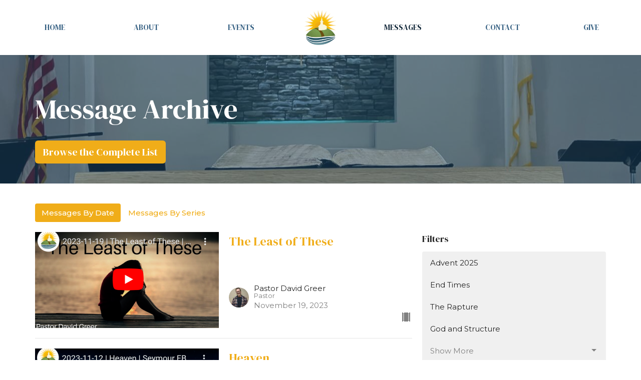

--- FILE ---
content_type: text/html; charset=utf-8
request_url: https://seymourebchurch.com/podcasts/message-archive?month=Nov&year=2023
body_size: 38262
content:
<!DOCTYPE html>
<html lang="en">
  <head>
  <meta charset="UTF-8">
  <meta content="IE=edge,chrome=1" http-equiv="X-UA-Compatible"/>
  <meta content="width=device-width, initial-scale=1.0" name="viewport"/>
  <meta content="Seymour Evangelical Baptist Church" name="author"/>
  <title>
    Message Archive | Seymour Evangelical Baptist Church
  </title>
  
  
    <meta name="robots" content="index,follow" />
  
  
  <link href="https://dq5pwpg1q8ru0.cloudfront.net/2022/12/03/14/26/14/ff82cabe-1dd9-4c05-b7ba-1efbb984f200/tithely%20favicon.png" rel="shortcut icon" type="image/x-icon" />
  <meta name="csrf-param" content="authenticity_token" />
<meta name="csrf-token" content="ZjNH1/+tTGn2YFN+KlfnDxf5yp+FkV6Q3qxEmdaqgkQIH+Uisq83LHofH0orfcPT2PvJY6ROvhnj4G6n8bWsVA==" />

  <link rel="preconnect" href="https://fonts.gstatic.com/" crossorigin>
  <link rel="preload" href="/fonts/fontawesome/webfont.woff?v=3.2.1" as="font" type="font/woff" crossorigin>

  <link rel="stylesheet" media="all" href="/themes/stylesheet.css?timestamp=2026-01-16+05%3A34%3A55+-0500" />
  <link rel="stylesheet" media="print" href="https://dq5pwpg1q8ru0.cloudfront.net/assets/print-c1b49d74baf454d41a08041bb7881e34979fe0b297fba593578d70ec8cc515fd.css" />

	<link href="https://fonts.googleapis.com/css?family=DM+Serif+Display:regular,italic|Montserrat:100,200,300,regular,500,600,700,800,900,100italic,200italic,300italic,italic,500italic,600italic,700italic,800italic,900italic&amp;display=swap" rel="stylesheet" type="text/css" async="async" />
  

  <script src="https://dq5pwpg1q8ru0.cloudfront.net/assets/application-baedfe927b756976bd996cb2c71963c5d82c94e444650affbb4162574b24b761.js"></script>
  <script src="https://dq5pwpg1q8ru0.cloudfront.net/packs/js/application-48235911dc1b5b550236.js"></script>
  <script src="https://cdnjs.cloudflare.com/ajax/libs/handlebars.js/4.7.7/handlebars.min.js" defer="defer"></script>


  <!--[if lt IE 9]>
  <script src="https://dq5pwpg1q8ru0.cloudfront.net/javascripts/html5shiv.js"></script>
  <script src="https://dq5pwpg1q8ru0.cloudfront.net/javascripts/respond.min.js"></script>
  <![endif]-->



      <!-- Global site tag (gtag.js) - Google Analytics -->
      <script async src="https://www.googletagmanager.com/gtag/js?id=G-X3Z5MTHLBT"></script>
      <script>
        window.dataLayer = window.dataLayer || [];
        function gtag(){dataLayer.push(arguments);}
        gtag('js', new Date());

        gtag('config', 'G-X3Z5MTHLBT');
      </script>

  


</head>

  <body class="body_sermons_index body_media_page scroll-to-anchor  sermons-index   relative d-flex flex-column">
      <div class="d-flex ">
        <div class="site-content-container">
    

  <div class="system">
  </div>

  <div id="top-menus-container">
    <div id="top-menus">
  <div id="alert-container">
  </div>


  <div class="js-menus pos pos-t-0 pos-l-0 w-100 z-index-1 js-main-menu-opaque  bg-none z-index-navbar">
    
    <div id="main-menu-container">
      <div class="sticky-navbar-placeholder" style="display: none;"></div>


<nav id="main_menu" class="relative main-menu-newbury bg-primary-counter bg-none p-2 p-md-3">
  <div class="bg-primary-counter pos pos-cover js-main-menu-background-opacity" style="opacity:1.0;"></div>
  <div class="relative d-flex d-block hidden-lg justify-content-center w-100">
    

    <a class="main-menu-logo main-menu-newbury-logo my-auto flex-shrink-0" href="/">
      <img alt="Seymour Evangelical Baptist Church" class="logo-size-default" src="https://dq5pwpg1q8ru0.cloudfront.net/2023/01/05/12/48/46/7accbc0f-d29a-4479-b3af-d84d06d41830/SEBC-Logo-Transparent.png" />
</a>



      <button type="button" class="btn bg-none p-1 border-0 pos pos-r-0 pos-middle collapsed pr-0" data-toggle="collapse" data-target="#main_menu_collapse" aria-expanded="false">
    <span class="sr-only">Toggle navigation</span>
    <span class="svg-link">
      <svg xmlns="http://www.w3.org/2000/svg" height="24" viewBox="0 0 24 24" width="24">
    <path d="M0 0h24v24H0z" fill="none"></path>
    <path d="M3 18h18v-2H3v2zm0-5h18v-2H3v2zm0-7v2h18V6H3z"></path>
</svg>
 Menu
    </span>
  </button>

  </div>

  <div class="collapse main-menu-collapse-lg text-center" id="main_menu_collapse">


        <ul class="main-menu-list main-menu-newbury-list ">
            
  <li class="menu-item hover-underline-left">
      <a class="menu-link " href="/">Home</a>
  </li>


            
  <li class="menu-item hover-underline-left">
      <a class="menu-link " href="/about">About</a>
  </li>


            
  <li class="menu-item hover-underline-left">
      <a class="menu-link " href="/events">Events</a>
  </li>


        </ul>
        <div class="main-menu-elkhorn-logo-container  hidden-xs hidden-sm hidden-md px-4">
          

    <a class="main-menu-logo main-menu-newbury-logo " href="/">
      <img alt="Seymour Evangelical Baptist Church" class="logo-size-default" src="https://dq5pwpg1q8ru0.cloudfront.net/2023/01/05/12/48/46/7accbc0f-d29a-4479-b3af-d84d06d41830/SEBC-Logo-Transparent.png" />
</a>


        </div>
        <ul class="main-menu-list main-menu-newbury-list ">
            
  <li class="menu-item hover-underline-left">
      <a class="menu-link active" href="/podcasts/message-archive">Messages</a>
  </li>


            
  <li class="menu-item hover-underline-left">
      <a class="menu-link " href="/contact">Contact</a>
  </li>


            
  <li class="menu-item hover-underline-left">
      <a class="menu-link " href="/give">Give</a>
  </li>


        </ul>
  </div>
</nav>

    </div>
  </div>
</div>

  </div>

  <div id="header-container" class="relative">
    <div id="header" class="header-westport relative  d-flex py-3 py-md-5 bg-cover bg-none  logo-offset-default bg-primary" style="background-image:url(&#39;https://dq5pwpg1q8ru0.cloudfront.net/2025/03/14/19/31/40/2f6e3d6f-3a97-461b-bfea-f01067e94693/IMG_6018%20(1).jpg&#39;); background-position: center; min-height: 50vh;">
  
  

<div id="page-header-overlay" class="bg-primary pos pos-cover" style="opacity:0.5;" data-header-opacity="0.5"></div>

    <div class="container relative d-flex flex-column flex-sm-row mt-5">
      
      <div class="mt-auto">
        <div class="relative d-inline-block break-word">
          <h1 class="header-heading mb-2 ">
              Message Archive
          </h1>
        </div>
        
        <div class="ml-auto mt-3">
            <a class="btn btn-default z-index-100
                      btn-lg
                      btn-secondary" href="https://www.youtube.com/playlist?list=PLLJzz8x_LsEfvBsJ1e-6YqqjAWVqzZUJ_">Browse the Complete List</a>


        </div>
      </div>
      
    </div>
  
  
  <!--<div class="pos pos-b-1 pos-l-1">
    <button class="js-play-video-button p-2 bg-none border-0 d-none" style="opacity: 0.5;">
    </button>
    <button class="js-pause-video-button p-2 bg-none border-0 d-none" style="opacity: 0.5;">
    </button>
    <div class="js-loading-video-button">
      <div class="d-flex p-2" style="opacity: 0.5;">
      </div>
    </div>
  </div>-->

</div>

  </div>

  <main role="main" class="content flex-grow-1 Sermons media_page clearfix m-0 p-0">
    <link rel="alternate" type="application/rss+xml" title="RSS" href="https://seymourebchurch.com/podcasts/message-archive" />




  

<div>
    <div id="top-blocks-wrapper">
      
    </div>

    <div id="page_content" class="relative my-5">
      <div class="container">
        

  <ul class="nav nav-pills mb-3">
    <li class="active">
      <a href="/podcasts/message-archive">
        Messages By Date
</a>    </li>
    <li class="">
      <a href="/podcasts/message-archive/series">
        Messages By Series
</a>    </li>
  </ul>

  <div id="media_anchor" class="row">
    <div class="col-sm-8">
      <div class="relative mb-3 border-bottom pb-3">
  <a class="row d-sm-flex" href="/media/2023-11-19-the-least-of-these">
      <div class="col-sm-6">

          <img alt="The Least of These" loading="lazy" src="https://dq5pwpg1q8ru0.cloudfront.net/2023/11/26/03/01/43/9574664d-99e6-4626-9bf1-dfd7e9e9f6c2/Screenshot_20231124-105809-824.png" />
      </div>

    <div class="d-flex flex-column col-sm-6">

      <h2 class="h3 mt-0 mb-1" title="The Least of These">The Least of These</h2>


          <div class="d-flex flex-column mt-auto mb-2">
        <div class="d-flex align-items-center">
    <img alt="Pastor David Greer" width="40" height="40" class="pull-left mr-2 rounded-circle" loading="lazy" src="https://dq5pwpg1q8ru0.cloudfront.net/2023/01/13/12/52/30/414ece7c-a5a4-4714-8a70-4fd994feddd9/IMG_20230109_172509422.jpg" />
  <div>
      <div class="text-body line-height-2">Pastor David Greer</div>
        <div class="small text-muted line-height-2">Pastor</div>
    <div class="text-muted">November 19, 2023</div>
  </div>
</div>


          <svg xmlns="http://www.w3.org/2000/svg" width="24" height="24" viewBox="0 0 24 24" class="ml-auto text-muted">
    <path d="M18 3v2h-2V3H8v2H6V3H4v18h2v-2h2v2h8v-2h2v2h2V3h-2zM8 17H6v-2h2v2zm0-4H6v-2h2v2zm0-4H6V7h2v2zm10 8h-2v-2h2v2zm0-4h-2v-2h2v2zm0-4h-2V7h2v2z"></path>
    <path d="M0 0h24v24H0z" fill="none"></path>
</svg>

      </div>
    </div>
</a>
</div>
<div class="relative mb-3 border-bottom pb-3">
  <a class="row d-sm-flex" href="/media/2023-11-12-heaven">
      <div class="col-sm-6">

          <img alt="Heaven" loading="lazy" src="https://dq5pwpg1q8ru0.cloudfront.net/2023/11/17/13/04/33/45668066-1340-411b-8a89-dc15d29ed259/Screenshot_20231117-160309-020.png" />
      </div>

    <div class="d-flex flex-column col-sm-6">

      <h2 class="h3 mt-0 mb-1" title="Heaven">Heaven</h2>


          <div class="d-flex flex-column mt-auto mb-2">
        <div class="d-flex align-items-center">
    <img alt="Pastor David Greer" width="40" height="40" class="pull-left mr-2 rounded-circle" loading="lazy" src="https://dq5pwpg1q8ru0.cloudfront.net/2023/01/13/12/52/30/414ece7c-a5a4-4714-8a70-4fd994feddd9/IMG_20230109_172509422.jpg" />
  <div>
      <div class="text-body line-height-2">Pastor David Greer</div>
        <div class="small text-muted line-height-2">Pastor</div>
    <div class="text-muted">November 12, 2023</div>
  </div>
</div>


          <svg xmlns="http://www.w3.org/2000/svg" width="24" height="24" viewBox="0 0 24 24" class="ml-auto text-muted">
    <path d="M18 3v2h-2V3H8v2H6V3H4v18h2v-2h2v2h8v-2h2v2h2V3h-2zM8 17H6v-2h2v2zm0-4H6v-2h2v2zm0-4H6V7h2v2zm10 8h-2v-2h2v2zm0-4h-2v-2h2v2zm0-4h-2V7h2v2z"></path>
    <path d="M0 0h24v24H0z" fill="none"></path>
</svg>

      </div>
    </div>
</a>
</div>
<div class="relative mb-3 border-bottom pb-3">
  <a class="row d-sm-flex" href="/media/2023-11-05-i-will-bless-them-that-bless-thee">
      <div class="col-sm-6">

          <img alt="I Will Bless Them That Bless Thee" loading="lazy" src="https://dq5pwpg1q8ru0.cloudfront.net/2023/11/17/13/02/11/ac8dbec5-812b-487d-9bf7-fd13a356f1a7/Screenshot_20231117-160131-587.png" />
      </div>

    <div class="d-flex flex-column col-sm-6">

      <h2 class="h3 mt-0 mb-1" title="I Will Bless Them That Bless Thee">I Will Bless Them That Bless Thee</h2>


          <div class="d-flex flex-column mt-auto mb-2">
        <div class="d-flex align-items-center">
    <img alt="Pastor David Greer" width="40" height="40" class="pull-left mr-2 rounded-circle" loading="lazy" src="https://dq5pwpg1q8ru0.cloudfront.net/2023/01/13/12/52/30/414ece7c-a5a4-4714-8a70-4fd994feddd9/IMG_20230109_172509422.jpg" />
  <div>
      <div class="text-body line-height-2">Pastor David Greer</div>
        <div class="small text-muted line-height-2">Pastor</div>
    <div class="text-muted">November  5, 2023</div>
  </div>
</div>


          <svg xmlns="http://www.w3.org/2000/svg" width="24" height="24" viewBox="0 0 24 24" class="ml-auto text-muted">
    <path d="M18 3v2h-2V3H8v2H6V3H4v18h2v-2h2v2h8v-2h2v2h2V3h-2zM8 17H6v-2h2v2zm0-4H6v-2h2v2zm0-4H6V7h2v2zm10 8h-2v-2h2v2zm0-4h-2v-2h2v2zm0-4h-2V7h2v2z"></path>
    <path d="M0 0h24v24H0z" fill="none"></path>
</svg>

      </div>
    </div>
</a>
</div>


        
    </div>

    <div class="col-sm-4 media-sidebar">
      

  <div class="sidebar-sermons-series">
    <h2 class="mt-0 h4">Filters</h2>
    <div class="list-group">
        <a class=" list-group-item" href="/podcasts/message-archive/series/advent-2025">
          Advent 2025
</a>        <a class=" list-group-item" href="/podcasts/message-archive/series/end-times">
          End Times 
</a>        <a class=" list-group-item" href="/podcasts/message-archive/series/the-rapture">
          The Rapture 
</a>        <a class=" list-group-item" href="/podcasts/message-archive/series/god-and-structure">
          God and Structure 
</a>        <div id='earlier-series' class="collapse list-group">
            <a class=" list-group-item" href="/podcasts/message-archive/series/advent-2024">
              Advent 2024
</a>            <a class=" list-group-item" href="/podcasts/message-archive/series/power-in-the-name-of-jesus">
              Power in the Name of Jesus
</a>            <a class=" list-group-item" href="/podcasts/message-archive/series/jesus-friend-for-sinners">
              Jesus: Friend for Sinners
</a>            <a class=" list-group-item" href="/podcasts/message-archive/series/the-blessing-series">
              The Blessing Series
</a>            <a class=" list-group-item" href="/podcasts/message-archive/series/advent-2023">
              Advent 2023
</a>            <a class=" list-group-item" href="/podcasts/message-archive/series/a-healthy-christian">
              A Healthy Christian 
</a>            <a class=" list-group-item" href="/podcasts/message-archive/series/building-better-relationships">
              Building Better Relationships
</a>            <a class=" list-group-item" href="/podcasts/message-archive/series/advent-2022">
              Advent 2022
</a>        </div>
        <a class="js-view-all-toggle list-group-item" data-toggle="collapse" href="#earlier-series">
          <div class="js-show-more d-flex align-items-center text-muted">
            Show More <svg xmlns="http://www.w3.org/2000/svg" height="20" viewBox="0 0 20 20" width="20" class="inline-svg ml-auto">
    <path d="M7 7l5 5 5-5z"></path>
    <path d="M0 0h20v20H0z" fill="none"></path>
</svg>

          </div>
          <div class="js-show-less d-flex align-items-center text-muted" style="display: none;">
            Show Less <svg xmlns="http://www.w3.org/2000/svg" height="20" viewBox="0 0 20 20" width="20" class="inline-svg ml-auto rotate-180">
    <path d="M7 7l5 5 5-5z"></path>
    <path d="M0 0h20v20H0z" fill="none"></path>
</svg>

          </div>
</a>    </div>
  </div>

  <div class="sidebar-sermons-speakers">
    <div class="list-group">
        <a class=" list-group-item" href="/podcasts/message-archive?speaker=8">
          Pastor David Greer
          <span class="badge">145</span>
</a>        <a class=" list-group-item" href="/podcasts/message-archive?speaker=15">
          Leon Tyrrell
          <span class="badge">2</span>
</a>        <a class=" list-group-item" href="/podcasts/message-archive?speaker=0">
          Guest Speaker
          <span class="badge">1</span>
</a>        <div id='earlier-speakers' class="collapse list-group">
            <a class=" list-group-item" href="/podcasts/message-archive?speaker=16">
              Pastor Dave DeVries
              <span class="badge">2</span>
</a>            <a class=" list-group-item" href="/podcasts/message-archive?speaker=9">
              Brian Calvert
              <span class="badge">2</span>
</a>        </div>
        <a class="js-view-all-toggle list-group-item" data-toggle="collapse" href="#earlier-speakers">
          <div class="js-show-more d-flex align-items-center text-muted">
            Show More <svg xmlns="http://www.w3.org/2000/svg" height="20" viewBox="0 0 20 20" width="20" class="inline-svg ml-auto">
    <path d="M7 7l5 5 5-5z"></path>
    <path d="M0 0h20v20H0z" fill="none"></path>
</svg>

          </div>
          <div class="js-show-less d-flex align-items-center text-muted" style="display: none;">
            Show Less <svg xmlns="http://www.w3.org/2000/svg" height="20" viewBox="0 0 20 20" width="20" class="inline-svg ml-auto rotate-180">
    <path d="M7 7l5 5 5-5z"></path>
    <path d="M0 0h20v20H0z" fill="none"></path>
</svg>

          </div>
</a>    </div>
  </div>

  <div class="sidebar-sermons-date">
    <div class="list-group" id='by-year'>
        <a data-parent="#by-year" data-toggle="collapse" class="list-group-item" href="#year2026">
          2026
          <span class="badge">2</span>
</a>        <div id="year2026" class="collapse list-group">
            <a class="list-group-item" href="/podcasts/message-archive?month=Jan&amp;year=2026">
              Jan
              <span class="badge">2</span>
</a></div>        <a data-parent="#by-year" data-toggle="collapse" class="list-group-item" href="#year2025">
          2025
          <span class="badge">49</span>
</a>        <div id="year2025" class="collapse list-group">
            <a class="list-group-item" href="/podcasts/message-archive?month=Jan&amp;year=2025">
              Jan
              <span class="badge">4</span>
</a>            <a class="list-group-item" href="/podcasts/message-archive?month=Feb&amp;year=2025">
              Feb
              <span class="badge">2</span>
</a>            <a class="list-group-item" href="/podcasts/message-archive?month=Mar&amp;year=2025">
              Mar
              <span class="badge">5</span>
</a>            <a class="list-group-item" href="/podcasts/message-archive?month=Apr&amp;year=2025">
              Apr
              <span class="badge">4</span>
</a>            <a class="list-group-item" href="/podcasts/message-archive?month=May&amp;year=2025">
              May
              <span class="badge">4</span>
</a>            <a class="list-group-item" href="/podcasts/message-archive?month=Jun&amp;year=2025">
              Jun
              <span class="badge">5</span>
</a>            <a class="list-group-item" href="/podcasts/message-archive?month=Jul&amp;year=2025">
              Jul
              <span class="badge">4</span>
</a>            <a class="list-group-item" href="/podcasts/message-archive?month=Aug&amp;year=2025">
              Aug
              <span class="badge">5</span>
</a>            <a class="list-group-item" href="/podcasts/message-archive?month=Sep&amp;year=2025">
              Sep
              <span class="badge">5</span>
</a>            <a class="list-group-item" href="/podcasts/message-archive?month=Oct&amp;year=2025">
              Oct
              <span class="badge">3</span>
</a>            <a class="list-group-item" href="/podcasts/message-archive?month=Nov&amp;year=2025">
              Nov
              <span class="badge">5</span>
</a>            <a class="list-group-item" href="/podcasts/message-archive?month=Dec&amp;year=2025">
              Dec
              <span class="badge">3</span>
</a></div>        <a data-parent="#by-year" data-toggle="collapse" class="list-group-item" href="#year2024">
          2024
          <span class="badge">47</span>
</a>        <div id="year2024" class="collapse list-group">
            <a class="list-group-item" href="/podcasts/message-archive?month=Jan&amp;year=2024">
              Jan
              <span class="badge">3</span>
</a>            <a class="list-group-item" href="/podcasts/message-archive?month=Feb&amp;year=2024">
              Feb
              <span class="badge">4</span>
</a>            <a class="list-group-item" href="/podcasts/message-archive?month=Mar&amp;year=2024">
              Mar
              <span class="badge">5</span>
</a>            <a class="list-group-item" href="/podcasts/message-archive?month=Apr&amp;year=2024">
              Apr
              <span class="badge">4</span>
</a>            <a class="list-group-item" href="/podcasts/message-archive?month=May&amp;year=2024">
              May
              <span class="badge">3</span>
</a>            <a class="list-group-item" href="/podcasts/message-archive?month=Jun&amp;year=2024">
              Jun
              <span class="badge">2</span>
</a>            <a class="list-group-item" href="/podcasts/message-archive?month=Jul&amp;year=2024">
              Jul
              <span class="badge">4</span>
</a>            <a class="list-group-item" href="/podcasts/message-archive?month=Aug&amp;year=2024">
              Aug
              <span class="badge">4</span>
</a>            <a class="list-group-item" href="/podcasts/message-archive?month=Sep&amp;year=2024">
              Sep
              <span class="badge">5</span>
</a>            <a class="list-group-item" href="/podcasts/message-archive?month=Oct&amp;year=2024">
              Oct
              <span class="badge">4</span>
</a>            <a class="list-group-item" href="/podcasts/message-archive?month=Nov&amp;year=2024">
              Nov
              <span class="badge">4</span>
</a>            <a class="list-group-item" href="/podcasts/message-archive?month=Dec&amp;year=2024">
              Dec
              <span class="badge">5</span>
</a></div>        <a data-parent="#by-year" data-toggle="collapse" class="list-group-item" href="#year2023">
          2023
          <span class="badge">50</span>
</a>        <div id="year2023" class="collapse list-group">
            <a class="list-group-item" href="/podcasts/message-archive?month=Jan&amp;year=2023">
              Jan
              <span class="badge">5</span>
</a>            <a class="list-group-item" href="/podcasts/message-archive?month=Feb&amp;year=2023">
              Feb
              <span class="badge">3</span>
</a>            <a class="list-group-item" href="/podcasts/message-archive?month=Mar&amp;year=2023">
              Mar
              <span class="badge">4</span>
</a>            <a class="list-group-item" href="/podcasts/message-archive?month=Apr&amp;year=2023">
              Apr
              <span class="badge">5</span>
</a>            <a class="list-group-item" href="/podcasts/message-archive?month=May&amp;year=2023">
              May
              <span class="badge">4</span>
</a>            <a class="list-group-item" href="/podcasts/message-archive?month=Jun&amp;year=2023">
              Jun
              <span class="badge">4</span>
</a>            <a class="list-group-item" href="/podcasts/message-archive?month=Jul&amp;year=2023">
              Jul
              <span class="badge">5</span>
</a>            <a class="list-group-item" href="/podcasts/message-archive?month=Aug&amp;year=2023">
              Aug
              <span class="badge">4</span>
</a>            <a class="list-group-item" href="/podcasts/message-archive?month=Sep&amp;year=2023">
              Sep
              <span class="badge">3</span>
</a>            <a class="list-group-item" href="/podcasts/message-archive?month=Oct&amp;year=2023">
              Oct
              <span class="badge">5</span>
</a>            <a class="list-group-item" href="/podcasts/message-archive?month=Nov&amp;year=2023">
              Nov
              <span class="badge">3</span>
</a>            <a class="list-group-item" href="/podcasts/message-archive?month=Dec&amp;year=2023">
              Dec
              <span class="badge">5</span>
</a></div>        <a data-parent="#by-year" data-toggle="collapse" class="list-group-item" href="#year2022">
          2022
          <span class="badge">4</span>
</a>        <div id="year2022" class="collapse list-group">
            <a class="list-group-item" href="/podcasts/message-archive?month=Dec&amp;year=2022">
              Dec
              <span class="badge">4</span>
</a></div>      <a class="list-group-item" href="/podcasts/message-archive">All</a>
    </div>
  </div>

    </div>
  </div>

      </div>
    </div>

  <div id="bottom-blocks-wrapper">
      
  </div>
</div>

  
  

<link rel="alternate" type="application/rss+xml" title="RSS" href="https://seymourebchurch.com/podcasts/message-archive.rss" />

  </main>


  <div class="footer footer-sayward bg-none bg-secondary">
  <div class="bg-footer pt-3" style=" min-height: 30vh;">
    <div class="bg-secondary pos pos-cover" style="opacity:1.0;"></div>
    <div class="relative container">
      <div class="d-sm-flex row">
        <div class="col-sm-12">
              <ul class="list-unstyled d-sm-flex flex-wrap footer-main-menu">
                
  
    <h2 class="d-none"></h2>
    
          <li class="menu-item list-mr-4 mb-sm-3">
      <a class="menu-link" href="/">Home</a>
  </li>

          <li class="menu-item list-mr-4 mb-sm-3">
      <a class="menu-link" href="/about">About</a>
  </li>

          <li class="menu-item list-mr-4 mb-sm-3">
      <a class="menu-link" href="/events">Events</a>
  </li>

          <li class="menu-item list-mr-4 mb-sm-3">
      <a class="menu-link" href="/podcasts/message-archive">Messages</a>
  </li>

          <li class="menu-item list-mr-4 mb-sm-3">
      <a class="menu-link" href="/contact">Contact</a>
  </li>

          <li class="menu-item list-mr-4 mb-sm-3">
      <a class="menu-link" href="/give">Give</a>
  </li>

    
  

                
  
    <h2 class="d-none"></h2>
    
          <li class="menu-item list-mr-4">
      <a class="menu-link" href="/pages/mobile-bible-app">Mobile Bible App</a>
  </li>

    
  

              </ul>
              <hr class="footer-main-menu-hr">
          <div class="d-sm-flex row flex-wrap">
              
  <div class='col-sm-6 col-md-4 col-lg-3 mb-5'>
    <h2 class="footer-heading">About</h2>
    <ul class='footer-menu list-unstyled'>
          <li class="menu-item ">
      <a class="menu-link" href="/about">About Us</a>
  </li>

          <li class="menu-item ">
      <a class="menu-link" href="/about/im-new">I&#39;m New</a>
  </li>

          <li class="menu-item ">
      <a class="menu-link" href="/about/our-beliefs">Our Beliefs</a>
  </li>

          <li class="menu-item ">
      <a class="menu-link" href="/about/our-ministries">Our Ministries</a>
  </li>

          <li class="menu-item ">
      <a class="menu-link" href="/about/mission">Mission</a>
  </li>

          <li class="menu-item ">
      <a class="menu-link" href="/about/our-team">Our Team</a>
  </li>

    </ul>
  </div>

              
            
  <div class="col-sm-6 col-md-4 col-lg-3 mb-5">
    <ul class="list-unstyled mb-0 ">
        <li class="mb-2">
            <h2 class="footer-heading ">Location</h2>
          <div class="footer-text">
            104 Mountain Rd
              <br/>
              Seymour, CT
              <br/>
              06483 
              <br/>
              <a target="_blank" href="https://goo.gl/maps/VGC5L74PauYkh6hQ7">View Map</a>
          </div>
        </li>
    </ul>
  </div>

            

            
  <div class="col-sm-6 col-md-4 col-lg-3 mb-5">
    <h2 class="footer-heading ">Contact</h2>

    <ul class="list-unstyled footer-text ">
        <li class="mt-1 d-sm-flex">
          <span class="footer-item-label mr-1"> Phone: </span><a href="tel:1-203-888-3072">(203) 888-3072</a>
        </li>

        <li class="mt-1 d-sm-flex">
          
          <span class="footer-item-label mr-1"><span class="translation_missing" title="translation missing: en.ui.email">Email</span>: </span><a encode="javascript" class="truncate" href="mailto:pastor@seymourebchurch.com">pastor@seymourebchurch.com</a>
        </li>
    </ul>
  </div>

          </div>
            
        </div>
      </div>
      

  <div class="mb-3">
    <h2 class="footer-heading d-none">&nbsp;</h2>
    <ul class="list-unstyled d-flex mb-0 justify-content-center justify-content-sm-start">
      
  <li class="social-icon-list-item list-mr-3 rounded-sm overflow-hidden d-flex">
    <a class="svg-link social-icon-link" target="_blank" href="https://www.facebook.com/SeymourEBChurch">
      <svg xmlns="http://www.w3.org/2000/svg" xmlns:xlink="http://www.w3.org/1999/xlink" x="0px" y="0px" width="24" height="24" viewBox="0 0 24 24" style="enable-background:new 0 0 24 24;" xml:space="preserve" class="social-icon-svg footer-social-icon"><title>Facebook Icon</title>
<path d="M24,0v24H0V0H24z M20,2.7h-3.3c-2.5,0-4.7,2.1-4.7,4.7v3.3H9.3v4H12V24h4v-9.3h4v-4h-4V8c0-0.8,0.5-1.3,1.3-1.3H20V2.7z"></path>
</svg>

</a>  </li>
  <li class="social-icon-list-item list-mr-3 rounded-sm overflow-hidden d-flex">
    <a class="svg-link social-icon-link" target="_blank" href="http:////instagram.com/SeymourEBChurch">
      <svg xmlns="http://www.w3.org/2000/svg" xmlns:xlink="http://www.w3.org/1999/xlink" x="0px" y="0px" width="24" height="24" viewBox="0 0 24 24" style="enable-background:new 0 0 24 24;" xml:space="preserve" class="social-icon-svg footer-social-icon"><title>Instagram Icon</title>
<circle cx="12" cy="12" r="2.7"></circle>
<path d="M15.9,4.9H8.1c-1.7,0-3.2,1.5-3.2,3.2V16c0,1.7,1.5,3.2,3.2,3.2H16c1.7,0,3.2-1.5,3.2-3.2V8.1C19.1,6.4,17.6,4.9,15.9,4.9z   M12,16.4c-2.4,0-4.4-2-4.4-4.4s2-4.4,4.4-4.4s4.4,2,4.4,4.4S14.4,16.4,12,16.4z M16.7,8.4c-0.7,0-1.1-0.5-1.1-1.1  c0-0.7,0.5-1.1,1.1-1.1c0.7,0,1.1,0.5,1.1,1.1C17.7,8,17.3,8.4,16.7,8.4z"></path>
<path d="M24,0H0v24h24V0z M20.9,15.7c0,2.8-2.3,5.2-5.2,5.2H8.3c-2.8,0-5.2-2.3-5.2-5.2V8.3c0-2.8,2.3-5.2,5.2-5.2h7.5  c2.8,0,5.2,2.3,5.2,5.2C20.9,8.3,20.9,15.7,20.9,15.7z"></path>
</svg>

</a>  </li>
  <li class="social-icon-list-item list-mr-3 rounded-sm overflow-hidden d-flex">
    <a class="svg-link social-icon-link" target="_blank" href="https://twitter.com/BaptistSeymour">
      <svg xmlns="http://www.w3.org/2000/svg" width="24" height="24" viewBox="0 0 1200 1227" class="social-icon-svg footer-social-icon"><title>Twitter Icon</title>
<path d="M714.163 519.284L1160.89 0H1055.03L667.137 450.887L357.328 0H0L468.492 681.821L0 1226.37H105.866L515.491 750.218L842.672 1226.37H1200L714.137 519.284H714.163ZM569.165 687.828L521.697 619.934L144.011 79.6944H306.615L611.412 515.685L658.88 583.579L1055.08 1150.3H892.476L569.165 687.854V687.828Z"></path>
</svg>

</a>  </li>
  <li class="social-icon-list-item list-mr-3 rounded-sm overflow-hidden d-flex">
    <a class="svg-link social-icon-link" target="_blank" href="https://www.youtube.com/playlist?list=PLLJzz8x_LsEfvBsJ1e-6YqqjAWVqzZUJ_">
      <svg xmlns="http://www.w3.org/2000/svg" xmlns:xlink="http://www.w3.org/1999/xlink" x="0px" y="0px" width="24" height="24" viewBox="0 0 24 24" style="enable-background:new 0 0 24 24;" xml:space="preserve" class="social-icon-svg footer-social-icon"><title>Youtube Icon</title>
<polygon points="10.7,9.1 14.5,12 10.7,14.9 "></polygon>
<path d="M24,0H0v24h24.1L24,0z M18.8,18.4c-0.5,0.1-3.6,0.3-6.8,0.3s-6.3,0-6.8-0.3C3.9,18,3.5,15.1,3.5,12s0.4-6,1.7-6.4  C5.7,5.3,8.9,5.2,12,5.2s6.3,0.1,6.8,0.3c1.3,0.4,1.7,3.3,1.7,6.4C20.4,15.1,20.1,18,18.8,18.4z"></path>
</svg>

</a>  </li>

    </ul>
  </div>

    </div>
  </div>
  <div class="py-3 bg-secondary-tone ">
    <div class="container d-sm-flex align-items-center">
      <div class="small text-center text-sm-left mb-3 mb-sm-0">
&copy; 2026 Seymour Evangelical Baptist Church. All Rights Reserved.
| 
  <a class="" href="/login">Login</a>

</div>

  <a class="footer-saywarding d-flex align-items-center ml-auto justify-content-center" href="https://get.tithe.ly" target="_blank">
    powered by<svg xmlns="http://www.w3.org/2000/svg" width="80" height="81" viewBox="0 0 294 81" fill="none" class="ml-1">
<g clip-path="url(#clip0)">
<path d="M38.3656 40.6225C45.0944 37.8784 50.0899 31.9318 50.7101 24.956L50.7781 23.4143C50.7781 13.9488 45.9785 5.58065 38.5021 0C31.0257 5.58065 25.9532 13.9988 25.9532 23.4643L26.0212 25.0059C26.6414 31.9817 31.6368 37.8784 38.3656 40.6225Z" fill="white"></path>
<path d="M35.2308 51.6244C34.8587 50.1633 34.2655 48.8742 33.621 47.5402C32.1415 44.5 29.9902 41.85 27.3579 39.7899C23.4914 36.6973 18.4669 34.9805 13.5286 34.9805H0C0.0245386 36.6893 0 38.3986 0 40.1076C0.142852 43.1069 0.881191 46.0521 2.18755 48.7563C3.66709 51.7965 5.81833 54.4464 8.45064 56.5156C12.2576 59.5606 17.1295 61.4979 22.0243 61.4979H35.5127C35.5127 57.8118 35.6847 53.4062 35.2308 51.6244Z" fill="white"></path>
<path d="M42.5478 47.5402C41.9028 48.8742 41.309 50.1633 40.9365 51.6244C40.5802 53.0221 40.6093 56.0341 40.6384 59.047C40.6464 59.8751 40.6544 60.7032 40.6544 61.4979H40.6225V66.1851L40.0583 80.1165H42.5972C42.6269 79.6703 42.6567 79.2172 42.6868 78.759C42.9419 74.8726 43.2209 70.6234 43.7256 67.1399C44.2898 63.2458 48.5577 61.5647 51.6244 61.4979H54.1549C59.0542 61.4979 63.9305 59.5606 67.7409 56.5156C70.3755 54.4464 72.5287 51.7965 74.0096 48.7563C75.3171 46.0521 76.0561 43.1069 76.1991 40.1076C76.1991 39.5379 76.1964 38.9682 76.1937 38.3985C76.1882 37.2591 76.1827 36.1197 76.1991 34.9805H62.6583C57.7156 34.9805 52.6866 36.6973 48.8165 39.7899C46.1819 41.85 44.0287 44.5 42.5478 47.5402Z" fill="white"></path>
<path d="M204.136 62.5399C201.501 62.5399 199.085 62.5399 196.596 62.5399C196.596 58.7859 196.596 55.1055 196.596 51.4987C196.596 49.3641 196.596 47.2294 196.596 45.0948C196.523 41.8561 195.059 39.9423 192.351 39.2798C189.569 38.6173 186.494 39.7951 185.469 42.4449C184.518 44.9476 184.005 47.7447 183.859 50.3946C183.566 54.3694 183.786 58.3442 183.786 62.4662C181.297 62.4662 178.954 62.4662 176.465 62.4662C176.465 48.628 176.465 34.8633 176.465 20.9515C178.881 20.9515 181.224 20.9515 183.786 20.9515C183.786 26.1776 183.786 31.3302 183.786 37.0716C187.373 32.5079 191.765 31.6246 196.67 32.8759C200.842 33.9064 203.697 36.9244 203.99 41.1936C204.356 46.935 204.21 52.6764 204.283 58.4178C204.136 59.7428 204.136 61.0677 204.136 62.5399ZM225.585 32.6551C216.508 31.0357 209.187 36.0411 207.87 44.7268C206.479 54.0014 211.676 61.8774 220.095 62.9079C230.051 64.1592 235.687 58.8595 236.273 53.9277C235.175 53.6333 234.077 53.3389 232.979 53.0445C231.807 52.75 230.636 52.4556 229.538 52.2348C228.001 56.4304 223.975 57.0929 220.827 56.4304C218.411 55.9888 215.41 53.4861 215.41 49.7321C222.511 49.7321 229.684 49.7321 236.858 49.7321C238.396 41.488 233.418 34.0536 225.585 32.6551ZM222.584 38.1757C226.171 38.3229 228.66 40.6047 228.879 44.0643C224.487 44.0643 220.095 44.0643 215.556 44.0643C216.142 40.3839 218.997 38.0285 222.584 38.1757ZM119.586 62.5399C122.294 62.5399 124.857 62.5399 127.565 62.5399C127.565 51.1307 127.565 39.8687 127.565 28.3858C131.738 28.3858 135.764 28.3858 139.79 28.3858C139.79 25.9568 139.79 23.7486 139.79 21.4667C128.883 21.4667 118.049 21.4667 107.288 21.4667C107.288 23.8222 107.288 26.104 107.288 28.4595C111.387 28.4595 115.34 28.4595 119.586 28.4595C119.586 40.0159 119.586 51.2779 119.586 62.5399ZM263.944 35.1578C267.238 43.3282 270.459 51.4987 273.753 59.5955C274.266 60.8469 274.339 61.951 273.753 63.2759C272.436 66.5147 271.191 69.827 269.873 73.3602C272.07 73.3602 273.9 73.2866 275.803 73.3602C277.194 73.4338 277.779 72.9185 278.292 71.6672C282.977 59.4483 287.662 47.1558 292.42 34.9369C292.64 34.3481 292.859 33.6856 293.079 32.8759C290.956 32.8759 289.053 32.9495 287.15 32.8759C285.905 32.8023 285.246 33.1704 284.807 34.4953C282.977 39.427 281.074 44.2851 279.17 49.2168C278.877 49.9529 278.585 50.6154 278.219 51.6459C275.949 45.6101 273.9 39.9423 271.704 34.3481C271.484 33.8328 270.971 33.0231 270.532 33.0231C268.117 32.8759 265.701 32.9495 263.065 32.9495C263.431 33.8328 263.724 34.4953 263.944 35.1578ZM170.755 56.2832C167.608 57.0929 165.631 55.6943 165.338 52.4556C165.192 50.3946 165.265 48.3336 165.265 46.1989C165.265 43.9171 165.265 41.5616 165.265 39.1326C167.9 39.1326 170.243 39.1326 172.585 39.1326C172.585 36.998 172.585 35.0105 172.585 32.8023C170.097 32.8023 167.754 32.8023 165.265 32.8023C165.265 29.858 165.265 27.0609 165.265 24.2638C162.63 24.2638 160.287 24.2638 157.725 24.2638C157.725 27.1345 157.725 29.858 157.725 32.8759C155.968 32.8759 154.431 32.8759 152.82 32.8759C152.82 35.0842 152.82 36.998 152.82 39.2062C154.504 39.2062 156.115 39.2062 157.798 39.2062C157.798 40.1631 157.798 40.8992 157.798 41.6352C157.798 45.7573 157.725 49.8057 157.871 53.9277C158.018 57.9026 159.848 60.9205 163.728 62.3926C166.436 63.3495 169.218 63.3495 172 62.6135C172.439 62.5399 173.025 61.951 173.025 61.6566C172.951 59.7428 172.732 57.829 172.512 55.6943C171.707 55.9152 171.268 56.136 170.755 56.2832ZM253.695 62.5399C256.184 62.5399 258.527 62.5399 260.943 62.5399C260.943 48.628 260.943 34.7897 260.943 20.8779C258.454 20.8779 256.184 20.8779 253.695 20.8779C253.695 34.9369 253.695 48.7016 253.695 62.5399ZM142.865 62.5399C145.354 62.5399 147.696 62.5399 150.039 62.5399C150.039 52.6028 150.039 42.813 150.039 32.9495C147.623 32.9495 145.28 32.9495 142.865 32.9495C142.865 42.9602 142.865 52.75 142.865 62.5399ZM141.767 23.9694C141.84 26.6193 143.816 28.5331 146.452 28.5331C149.16 28.5331 151.137 26.6193 151.137 23.9694C151.21 21.2459 149.16 19.3321 146.378 19.3321C143.67 19.3321 141.693 21.3195 141.767 23.9694ZM248.425 58.4914C248.425 55.8415 246.448 53.9277 243.74 53.9277C241.031 53.9277 239.201 55.8415 239.201 58.565C239.201 61.2885 241.031 63.0551 243.813 63.0551C246.521 63.0551 248.425 61.2149 248.425 58.4914Z" fill="white"></path>
</g>
<defs>
<clipPath id="clip0">
<rect width="293.079" height="80.1165" fill="white"></rect>
</clipPath>
</defs>
</svg>

    <div class="sr-only">
      Website Developed by Tithely
    </div>
  </a>

    </div>
  </div>
</div>




    <script>
    $( function() {
      sticky_navbar();
    });
  </script>

    <div id="giving-widget-script">
        <script src="https://tithe.ly/widget/v3/give.js?3"></script>
  <script>var tw = create_tithely_widget();</script>

    </div>
  <![CDATA[[base64]--864f1d6fe8d9a0819d09fc720b3fbfbd69486874]]>

  <div id="pyv-pop-up-container">
    
  </div>
</div>

      </div>
    <!-- Modal -->
    <div class="modal fade my-5 system" id="form-modal" tabindex="-1" role="dialog" aria-labelledby="form-modal" data-backdrop="static">
      <div class="modal-dialog modal-lg" role="document">
        <div class="modal-content px-3 py-3">
        </div>
      </div>
    </div>
    <div id="vue-form-modal" class="system"></div>
    
      <div id="pyv-wrapper">
      </div>

  </body>
</html>
